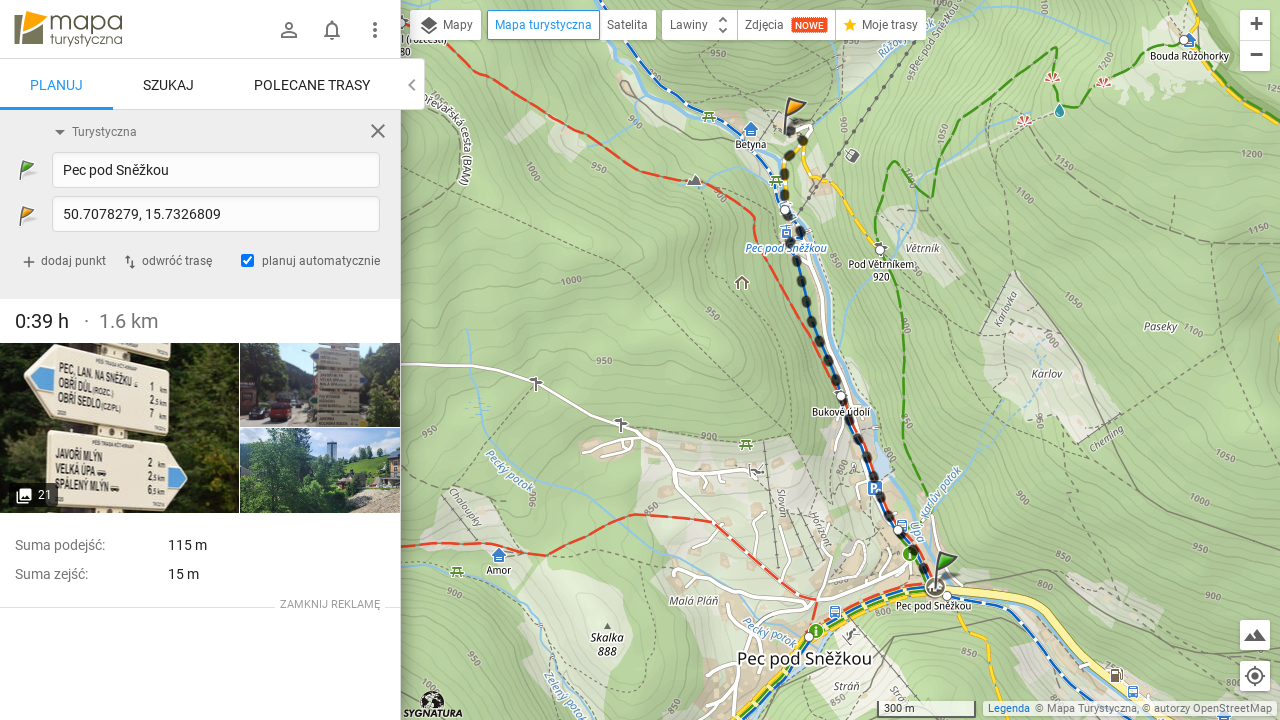

--- FILE ---
content_type: application/javascript; charset=utf-8
request_url: https://fundingchoicesmessages.google.com/f/AGSKWxV2XxPZryinZO_ZLLy3LDEk93JF4GuAllg4GV8QnADgvOPzr7Ucc535WEI-uc6xJty6OtWazWP3AHlXI7f-HTsZ0cTovvepR0aa-bP-9_yJkXLnKkdADwzgxsw0JctZyfh4UxX6PNa_BuNJmT-sZdqTU2MIxgVUnTtXDJK29_XPqj9lnpLqwvg0fO-l/_/ad.html?/assets/ads3-/gafc.js/ad_support./AttractiveAdsCube.
body_size: -1288
content:
window['faa6df0d-3984-49f1-837c-23bfe6a92c1f'] = true;